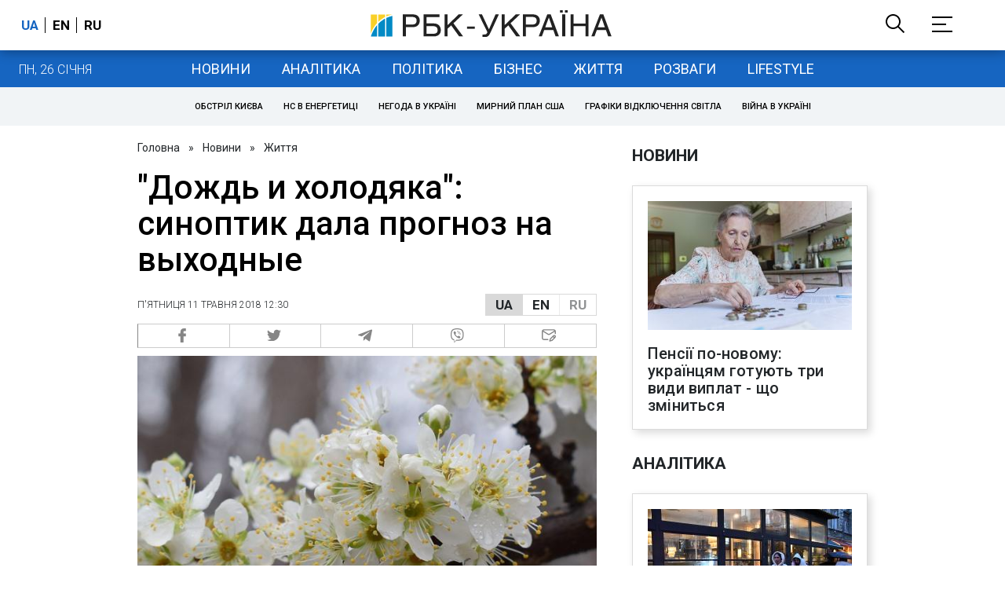

--- FILE ---
content_type: application/javascript; charset=utf-8
request_url: https://fundingchoicesmessages.google.com/f/AGSKWxX8Dci9Bv-DJN8IqMZ9-sgXSYCxohXP22aW5Bcs-f3kzIXp-V9kalXboPhItugjGKohMLJba1U2QUPKOLV_0zsh7-Rg3qgjvrTDwpf6bJs9bgqIch67jDaxgOJ6jBZM9OAAjjfeSayHRuoXUnToEC7qHV8zkBfM1Gq25-eiMWKKCFfXQhFZkvcVdA==/_/?adv_partner/some-ad.=adscripts&&adpageurl=/pubfig.js
body_size: -1290
content:
window['e54e7001-b0bd-461e-9037-3537006e8fcc'] = true;